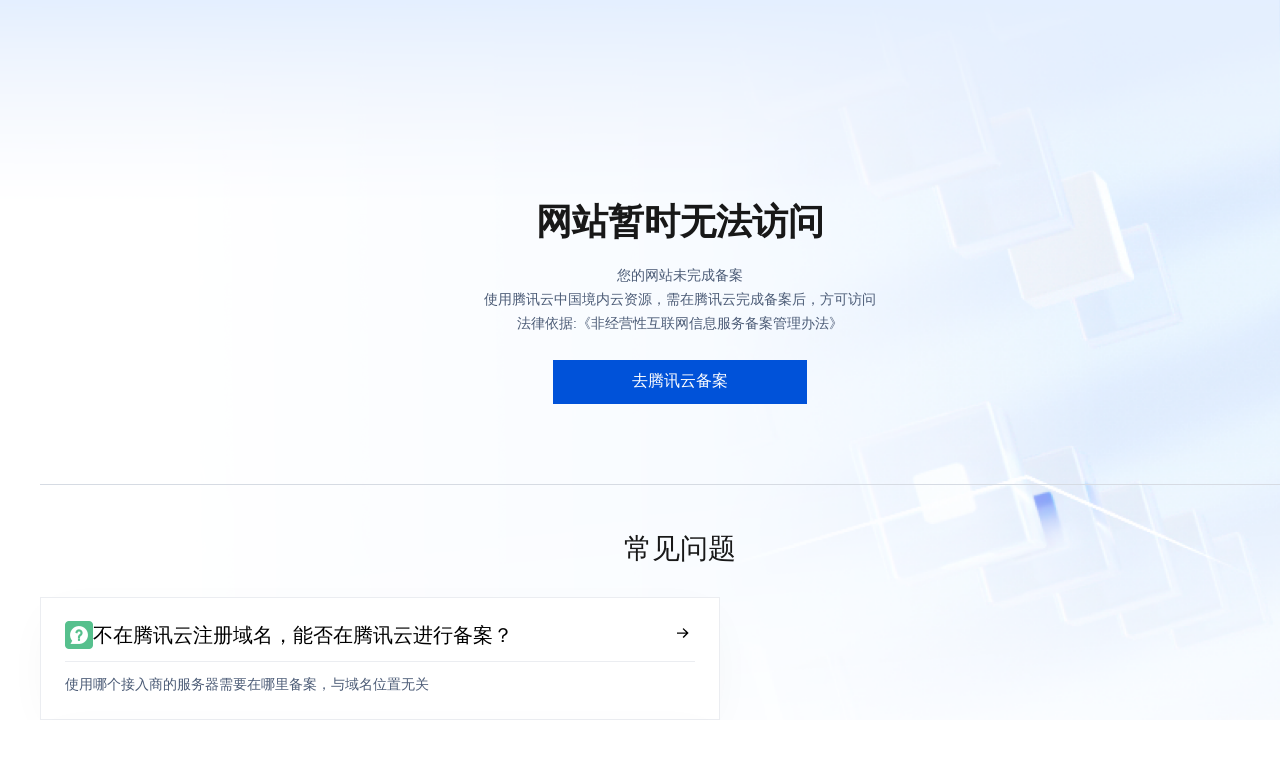

--- FILE ---
content_type: text/plain
request_url: https://otheve.beacon.qq.com/analytics/v2_upload?appkey=0WEB05EW4ATU5I91
body_size: -43
content:
{"result": 200, "srcGatewayIp": "18.191.214.146", "serverTime": "1769299273933", "msg": "success"}

--- FILE ---
content_type: text/plain
request_url: https://otheve.beacon.qq.com/analytics/v2_upload?appkey=0WEB0OEX9Y4SQ244
body_size: -43
content:
{"result": 200, "srcGatewayIp": "18.191.214.146", "serverTime": "1769299273715", "msg": "success"}

--- FILE ---
content_type: text/plain
request_url: https://otheve.beacon.qq.com/analytics/v2_upload?appkey=0WEB0OEX9Y4SQ244
body_size: -43
content:
{"result": 200, "srcGatewayIp": "18.191.214.146", "serverTime": "1769299276547", "msg": "success"}

--- FILE ---
content_type: text/plain
request_url: https://otheve.beacon.qq.com/analytics/v2_upload?appkey=0WEB05EW4ATU5I91
body_size: -43
content:
{"result": 200, "srcGatewayIp": "18.191.214.146", "serverTime": "1769299274322", "msg": "success"}

--- FILE ---
content_type: text/plain
request_url: https://otheve.beacon.qq.com/analytics/v2_upload?appkey=0WEB0OEX9Y4SQ244
body_size: -43
content:
{"result": 200, "srcGatewayIp": "18.191.214.146", "serverTime": "1769299273736", "msg": "success"}

--- FILE ---
content_type: text/plain
request_url: https://otheve.beacon.qq.com/analytics/v2_upload?appkey=0WEB0OEX9Y4SQ244
body_size: -43
content:
{"result": 200, "srcGatewayIp": "18.191.214.146", "serverTime": "1769299273715", "msg": "success"}